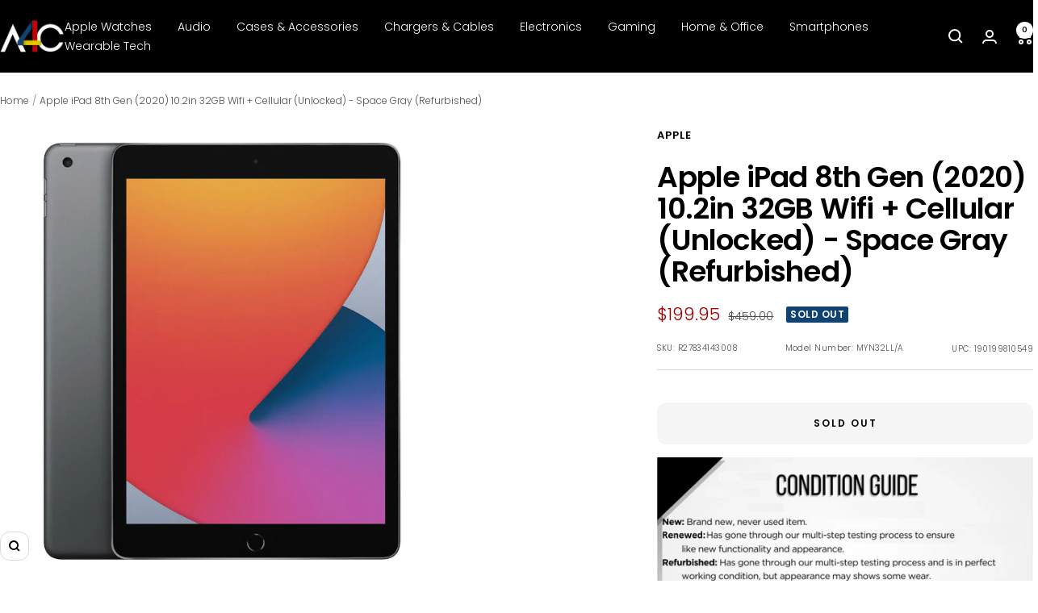

--- FILE ---
content_type: text/plain; charset=utf-8
request_url: https://d-ipv6.mmapiws.com/ant_squire
body_size: 146
content:
a4c.com;019bd39a-107b-7e3d-8966-c27a4b34130a:67a5eec4e042ebd13f37ce527f143d605f873840

--- FILE ---
content_type: text/javascript; charset=utf-8
request_url: https://a4c.com/products/apple-ipad-8th-generation-10-2-inch-32gb-wifi-lte-space-gray-refurbished.js
body_size: 887
content:
{"id":8176385851629,"title":"Apple iPad 8th Gen (2020) 10.2in 32GB Wifi + Cellular (Unlocked) - Space Gray (Refurbished)","handle":"apple-ipad-8th-generation-10-2-inch-32gb-wifi-lte-space-gray-refurbished","description":"\u003cp\u003ePRODUCT OVERVIEW\u003c\/p\u003e\u003cp\u003eThe new iPad. It's your digital notebook, mobile office, photo studio, game console, and personal cinema. With the A12 Bionic chip that can easily power essential apps and immersive games. So you can edit a document while researching on the web and making a FaceTime call to a colleague at the same time. Apple Pencil makes note-taking with iPad a breeze. Attach a full-size Smart Keyboard for comfortable typing. And go further with Wi-Fi and Gigabit-class LTE and all-day battery life.\u003c\/p\u003e\u003cp\u003e\u003c\/p\u003e\u003cp\u003e\u003c\/p\u003e\u003cp\u003eKEY FEATURES\u003c\/p\u003e\u003cp\u003eGorgeous 10.2-inch Retina display\u003c\/p\u003e\u003cp\u003eA12 Bionic chip with Neural Engine\u003c\/p\u003e\u003cp\u003eSupport for Apple Pencil (1st generation) and Smart Keyboard\u003c\/p\u003e\u003cp\u003e8MP back camera, 1.2MP FaceTime HD front camera\u003c\/p\u003e\u003cp\u003eStereo speakers\u003c\/p\u003e\u003cp\u003e802.11ac Wi-Fi and Gigabit-class LTE cellular data\u003c\/p\u003e\u003cp\u003eUp to 10 hours of battery life\u003c\/p\u003e","published_at":"2023-06-13T11:49:18-05:00","created_at":"2023-05-22T13:32:15-05:00","vendor":"Apple","type":"Computers \u0026 Tablets","tags":["Apple","Computers \u0026 Tablets","Electronics","iPad","Out of Stock","Tablet"],"price":19995,"price_min":19995,"price_max":19995,"available":false,"price_varies":false,"compare_at_price":45900,"compare_at_price_min":45900,"compare_at_price_max":45900,"compare_at_price_varies":false,"variants":[{"id":44104591343853,"title":"Default Title","option1":"Default Title","option2":null,"option3":null,"sku":"R27834143008","requires_shipping":true,"taxable":true,"featured_image":{"id":40469333770477,"product_id":8176385851629,"position":1,"created_at":"2024-05-02T03:52:40-05:00","updated_at":"2024-05-02T03:52:52-05:00","alt":null,"width":800,"height":800,"src":"https:\/\/cdn.shopify.com\/s\/files\/1\/0095\/0973\/2449\/files\/s-l1600.jpg?v=1714639972","variant_ids":[44104591343853]},"available":false,"name":"Apple iPad 8th Gen (2020) 10.2in 32GB Wifi + Cellular (Unlocked) - Space Gray (Refurbished)","public_title":null,"options":["Default Title"],"price":19995,"weight":662,"compare_at_price":45900,"inventory_management":"shopify","barcode":"190199810549","featured_media":{"alt":null,"id":33145258901741,"position":1,"preview_image":{"aspect_ratio":1.0,"height":800,"width":800,"src":"https:\/\/cdn.shopify.com\/s\/files\/1\/0095\/0973\/2449\/files\/s-l1600.jpg?v=1714639972"}},"requires_selling_plan":false,"selling_plan_allocations":[]}],"images":["\/\/cdn.shopify.com\/s\/files\/1\/0095\/0973\/2449\/files\/s-l1600.jpg?v=1714639972"],"featured_image":"\/\/cdn.shopify.com\/s\/files\/1\/0095\/0973\/2449\/files\/s-l1600.jpg?v=1714639972","options":[{"name":"Title","position":1,"values":["Default Title"]}],"url":"\/products\/apple-ipad-8th-generation-10-2-inch-32gb-wifi-lte-space-gray-refurbished","media":[{"alt":null,"id":33145258901741,"position":1,"preview_image":{"aspect_ratio":1.0,"height":800,"width":800,"src":"https:\/\/cdn.shopify.com\/s\/files\/1\/0095\/0973\/2449\/files\/s-l1600.jpg?v=1714639972"},"aspect_ratio":1.0,"height":800,"media_type":"image","src":"https:\/\/cdn.shopify.com\/s\/files\/1\/0095\/0973\/2449\/files\/s-l1600.jpg?v=1714639972","width":800}],"requires_selling_plan":false,"selling_plan_groups":[]}